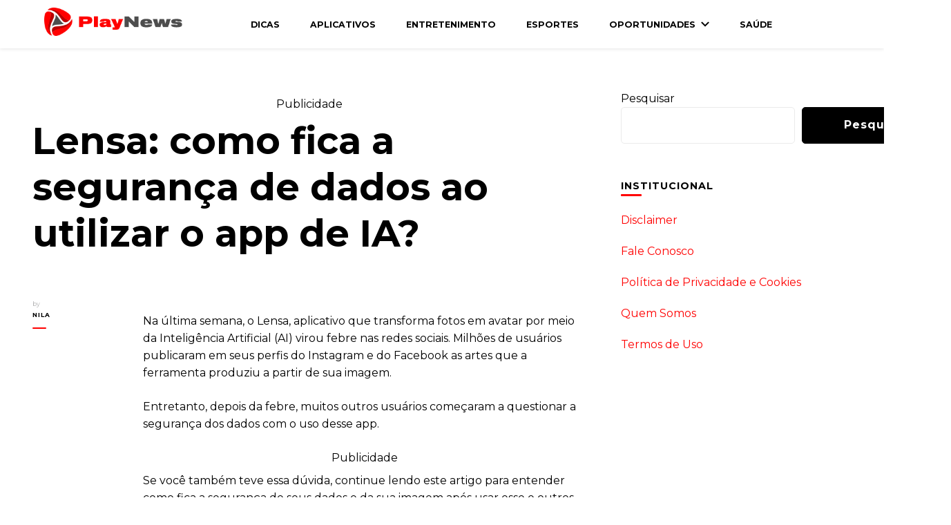

--- FILE ---
content_type: text/html; charset=utf-8
request_url: https://www.google.com/recaptcha/api2/aframe
body_size: 183
content:
<!DOCTYPE HTML><html><head><meta http-equiv="content-type" content="text/html; charset=UTF-8"></head><body><script nonce="dvv-1Ndyl63lYNDB_Oap3Q">/** Anti-fraud and anti-abuse applications only. See google.com/recaptcha */ try{var clients={'sodar':'https://pagead2.googlesyndication.com/pagead/sodar?'};window.addEventListener("message",function(a){try{if(a.source===window.parent){var b=JSON.parse(a.data);var c=clients[b['id']];if(c){var d=document.createElement('img');d.src=c+b['params']+'&rc='+(localStorage.getItem("rc::a")?sessionStorage.getItem("rc::b"):"");window.document.body.appendChild(d);sessionStorage.setItem("rc::e",parseInt(sessionStorage.getItem("rc::e")||0)+1);localStorage.setItem("rc::h",'1768874210750');}}}catch(b){}});window.parent.postMessage("_grecaptcha_ready", "*");}catch(b){}</script></body></html>

--- FILE ---
content_type: text/javascript
request_url: https://www.playnews.club/wp-content/themes/blossom-pin-pro/js/custom.min.js
body_size: 2152
content:
/*! blossom-pin-pro 2.3.5 2022-07-08 2:48:57 PM */
jQuery(document).ready(function(e){var t="1"==blossom_pin_pro_data.rtl,a="1"==blossom_pin_pro_data.auto,o="1"==blossom_pin_pro_data.loop,o=(e(".sticky-t-bar .close").on("click",function(){e(this).parent(".sticky-t-bar").toggleClass("active"),e(this).siblings(".sticky-bar-content").slideToggle()}),e(".banner-slider.banner-layout-one").owlCarousel({loop:o,autoplay:a,margin:8,nav:!0,dots:!1,lazyload:!0,thumbs:!1,rtl:t,navText:['<svg xmlns="http://www.w3.org/2000/svg" viewBox="-19991 -11813 18 12"><path id="path" class="cls-1" d="M353.6,392.8v2H339.4l3.6,3.6-1.4,1.4-6-6,6-6,1.4,1.4-3.6,3.6Z" transform="translate(-20326.6 -12200.8)"/></svg> ',' <svg xmlns="http://www.w3.org/2000/svg" viewBox="-18147 -11813 18 12"><path id="path" class="cls-1" d="M353.6,392.8v2H339.4l3.6,3.6-1.4,1.4-6-6,6-6,1.4,1.4-3.6,3.6Z" transform="translate(-17793.4 -11413.2) rotate(180)"/></svg> '],responsive:{0:{items:1,margin:0},600:{items:2},768:{items:3},1200:{items:4},1400:{items:5}},animateOut:blossom_pin_pro_data.animation,autoplaySpeed:800,autoplayTimeout:blossom_pin_pro_data.speed}),e(".banner-layout-two").owlCarousel({loop:o,autoplay:a,margin:0,nav:!0,dots:!1,rtl:t,items:1,thumbs:!0,thumbImage:!0,thumbContainerClass:"owl-thumbs",thumbItemClass:"owl-thumb-item",navText:['<svg xmlns="http://www.w3.org/2000/svg" viewBox="-19991 -11813 18 12"><path id="path" class="cls-1" d="M353.6,392.8v2H339.4l3.6,3.6-1.4,1.4-6-6,6-6,1.4,1.4-3.6,3.6Z" transform="translate(-20326.6 -12200.8)"/></svg> ',' <svg xmlns="http://www.w3.org/2000/svg" viewBox="-18147 -11813 18 12"><path id="path" class="cls-1" d="M353.6,392.8v2H339.4l3.6,3.6-1.4,1.4-6-6,6-6,1.4,1.4-3.6,3.6Z" transform="translate(-17793.4 -11413.2) rotate(180)"/></svg> '],animateOut:blossom_pin_pro_data.animation,autoplaySpeed:800,autoplayTimeout:blossom_pin_pro_data.speed}),e(".banner-layout-three").owlCarousel({loop:o,autoplay:a,margin:0,nav:!0,dots:!1,rtl:t,items:1,thumbs:!1,navText:['<svg xmlns="http://www.w3.org/2000/svg" viewBox="-19991 -11813 18 12"><path id="path" class="cls-1" d="M353.6,392.8v2H339.4l3.6,3.6-1.4,1.4-6-6,6-6,1.4,1.4-3.6,3.6Z" transform="translate(-20326.6 -12200.8)"/></svg> ',' <svg xmlns="http://www.w3.org/2000/svg" viewBox="-18147 -11813 18 12"><path id="path" class="cls-1" d="M353.6,392.8v2H339.4l3.6,3.6-1.4,1.4-6-6,6-6,1.4,1.4-3.6,3.6Z" transform="translate(-17793.4 -11413.2) rotate(180)"/></svg> '],animateOut:blossom_pin_pro_data.animation,autoplaySpeed:800,autoplayTimeout:blossom_pin_pro_data.speed}),e(".banner-layout-four").owlCarousel({loop:o,autoplay:a,margin:0,nav:!0,dots:!1,rtl:t,items:1,thumbs:!1,navText:['<svg xmlns="http://www.w3.org/2000/svg" viewBox="-19991 -11813 18 12"><path id="path" class="cls-1" d="M353.6,392.8v2H339.4l3.6,3.6-1.4,1.4-6-6,6-6,1.4,1.4-3.6,3.6Z" transform="translate(-20326.6 -12200.8)"/></svg> ',' <svg xmlns="http://www.w3.org/2000/svg" viewBox="-18147 -11813 18 12"><path id="path" class="cls-1" d="M353.6,392.8v2H339.4l3.6,3.6-1.4,1.4-6-6,6-6,1.4,1.4-3.6,3.6Z" transform="translate(-17793.4 -11413.2) rotate(180)"/></svg> '],autoplaySpeed:800,autoplayTimeout:blossom_pin_pro_data.speed}),e(".banner-layout-five").owlCarousel({loop:o,autoplay:a,margin:8,nav:!0,dots:!0,rtl:t,items:4,dotsEach:!0,thumbs:!1,navText:['<svg xmlns="http://www.w3.org/2000/svg" viewBox="-19991 -11813 18 12"><path id="path" class="cls-1" d="M353.6,392.8v2H339.4l3.6,3.6-1.4,1.4-6-6,6-6,1.4,1.4-3.6,3.6Z" transform="translate(-20326.6 -12200.8)"/></svg> ',' <svg xmlns="http://www.w3.org/2000/svg" viewBox="-18147 -11813 18 12"><path id="path" class="cls-1" d="M353.6,392.8v2H339.4l3.6,3.6-1.4,1.4-6-6,6-6,1.4,1.4-3.6,3.6Z" transform="translate(-17793.4 -11413.2) rotate(180)"/></svg> '],autoplaySpeed:800,autoplayTimeout:blossom_pin_pro_data.speed,responsive:{0:{items:1,margin:0},600:{items:2},768:{items:3},1200:{items:4}}}),e(".banner-layout-six").owlCarousel({loop:o,autoplay:a,margin:50,nav:!0,dots:!1,rtl:t,items:1,thumbs:!1,stagePadding:300,navText:['<svg xmlns="http://www.w3.org/2000/svg" viewBox="-19991 -11813 18 12"><path id="path" class="cls-1" d="M353.6,392.8v2H339.4l3.6,3.6-1.4,1.4-6-6,6-6,1.4,1.4-3.6,3.6Z" transform="translate(-20326.6 -12200.8)"/></svg> ',' <svg xmlns="http://www.w3.org/2000/svg" viewBox="-18147 -11813 18 12"><path id="path" class="cls-1" d="M353.6,392.8v2H339.4l3.6,3.6-1.4,1.4-6-6,6-6,1.4,1.4-3.6,3.6Z" transform="translate(-17793.4 -11413.2) rotate(180)"/></svg> '],animateOut:blossom_pin_pro_data.animation,autoplaySpeed:800,autoplayTimeout:blossom_pin_pro_data.speed,responsive:{0:{stagePadding:0,margin:0},768:{stagePadding:100,margin:20},1200:{stagePadding:200,margin:40},1400:{stagePadding:300,margin:50}}}),e(".banner-layout-seven").owlCarousel({loop:o,autoplay:a,margin:0,nav:!0,dots:!1,rtl:t,items:1,thumbs:!1,navText:['<svg xmlns="http://www.w3.org/2000/svg" viewBox="-19991 -11813 18 12"><path id="path" class="cls-1" d="M353.6,392.8v2H339.4l3.6,3.6-1.4,1.4-6-6,6-6,1.4,1.4-3.6,3.6Z" transform="translate(-20326.6 -12200.8)"/></svg> ',' <svg xmlns="http://www.w3.org/2000/svg" viewBox="-18147 -11813 18 12"><path id="path" class="cls-1" d="M353.6,392.8v2H339.4l3.6,3.6-1.4,1.4-6-6,6-6,1.4,1.4-3.6,3.6Z" transform="translate(-17793.4 -11413.2) rotate(180)"/></svg> '],animateOut:blossom_pin_pro_data.animation,autoplaySpeed:800,autoplayTimeout:blossom_pin_pro_data.speed}),e(".banner-layout-eight").owlCarousel({loop:o,autoplay:a,nav:!0,dots:!1,rtl:t,items:1,margin:8,thumbs:!1,navText:['<svg xmlns="http://www.w3.org/2000/svg" viewBox="-19991 -11813 18 12"><path id="path" class="cls-1" d="M353.6,392.8v2H339.4l3.6,3.6-1.4,1.4-6-6,6-6,1.4,1.4-3.6,3.6Z" transform="translate(-20326.6 -12200.8)"/></svg> ',' <svg xmlns="http://www.w3.org/2000/svg" viewBox="-18147 -11813 18 12"><path id="path" class="cls-1" d="M353.6,392.8v2H339.4l3.6,3.6-1.4,1.4-6-6,6-6,1.4,1.4-3.6,3.6Z" transform="translate(-17793.4 -11413.2) rotate(180)"/></svg> '],autoplaySpeed:800,autoplayTimeout:blossom_pin_pro_data.speed,responsive:{768:{stagePadding:20},1200:{stagePadding:150},1400:{stagePadding:235}}}),e(".format-gallery .owl-carousel, .post-wrapper .owl-carousel").owlCarousel({loop:!0,autoplay:!0,margin:0,nav:!0,dots:!1,rtl:t,items:1,thumbs:!1,navText:['<svg xmlns="http://www.w3.org/2000/svg" viewBox="-19991 -11813 18 12"><path id="path" class="cls-1" d="M353.6,392.8v2H339.4l3.6,3.6-1.4,1.4-6-6,6-6,1.4,1.4-3.6,3.6Z" transform="translate(-20326.6 -12200.8)"/></svg> ',' <svg xmlns="http://www.w3.org/2000/svg" viewBox="-18147 -11813 18 12"><path id="path" class="cls-1" d="M353.6,392.8v2H339.4l3.6,3.6-1.4,1.4-6-6,6-6,1.4,1.4-3.6,3.6Z" transform="translate(-17793.4 -11413.2) rotate(180)"/></svg> ']}),e(".blog:not(.no-post) #primary .site-main img.wp-post-image"));0<o.length&&o.on("load",function(){var t;(t=e(".blog:not(.no-post) #primary .site-main")).imagesLoaded(function(){t.masonry({itemSelector:".blog #primary .post"})})});var s,i,n,r=e(window).width(),l=e(".sticky-t-bar").outerHeight();e(".site-header .tools .search-icon").on("click",function(){var t=e(".site-header").outerHeight(),a=parseInt(l)+parseInt(t);e(".search-form-holder").css("top",t),e("body").toggleClass("form-open"),e(".sticky-t-bar").hasClass("active")&&e(".search-form-holder").css("top",a)}),e(".mobile-site-header .tools .search-icon").on("click",function(){var t=e(".mobile-site-header").outerHeight(),a=parseInt(l)+parseInt(t);e(".search-form-holder").css("top",t),e("body").toggleClass("form-open"),e(".sticky-t-bar").hasClass("active")&&e(".search-form-holder").css("top",a)}),"1"!=blossom_pin_pro_data.single&&"1"==blossom_pin_pro_data.sticky_header&&1024<=r&&(e(window).on("scroll",function(){var t=e(".site-header").outerHeight();e(this).scrollTop()>t?e("body").addClass("ed-sticky-header"):e("body").removeClass("ed-sticky-header")}),a=e(".admin-bar #wpadminbar").outerHeight(),e(".mobile-header").outerHeight(),1024<=e(window).width()?e(".admin-bar .mobile-header").css("margin-top",a):e(".admin-bar .mobile-header").css("margin-top",0)),1024<r&&e(window).on("scroll",function(){var t=e(".site-header").outerHeight();e(this).scrollTop()>t?e(".single .single-header").addClass("show"):e(".single .single-header").removeClass("show")}),"1"==blossom_pin_pro_data.single&&"1"==blossom_pin_pro_data.sticky_single_header&&(e(".recommended-post").innerHeight(),e(".comment-section").innerHeight(),e(".instagram-section").innerHeight(),e(".newsletter-section").innerHeight(),e(".site-footer").innerHeight(),s=e(document).height(),i=e(window).height(),window.onscroll=function(){n=e(window).scrollTop()/(s-i)*100,document.getElementById("myBar").style.width=n+"%"}),e(".mobile-menu").prepend('<button class="btn-close-menu"><span></span></button>'),e("#site-navigation ul li.menu-item-has-children").append('<button class="arrow-holder"><span class="fas fa-angle-down"></span></button>'),e("#site-navigation ul li .arrow-holder").on("click",function(){e(this).prev().slideToggle(),e(this).toggleClass("active")}),e("#toggle-button").on("click",function(){e("body").toggleClass("menu-open")}),e(".btn-close-menu").on("click",function(){e("body").removeClass("menu-open"),e(".main-navigation").removeClass("open")}),e(".overlay").on("click",function(){e("body").removeClass("menu-open"),e(".main-navigation").removeClass("open")}),e("#toggle-button").on("click",function(t){t.stopPropagation()}),e("#site-navigation").on("click",function(t){t.stopPropagation()}),e(".main-navigation ul li a").on("focus",function(){e(this).parents("li").addClass("focused")}).on("blur",function(){e(this).parents("li").removeClass("focused")}),e(".blog.layout-five #primary .post").matchHeight(),e(".blog.layout-five-right-sidebar #primary .post").matchHeight(),e(".blog.layout-five-left-sidebar #primary .post").matchHeight(),e(".blog.layout-six #primary .post").matchHeight(),e(".blog.layout-six-right-sidebar #primary .post").matchHeight(),e(".blog.layout-six-right-sidebar #primary .post").matchHeight(),e(".blog.layout-six-left-sidebar #primary .post").matchHeight(),"1"==blossom_pin_pro_data.lightbox&&e("a[href$='.jpg'],a[href$='.jpeg'],a[href$='.png'],a[href$='.gif'],[data-fancybox]").fancybox({buttons:["zoom","slideShow","fullScreen","close"]}),e.fn.wrapStart=function(t){var a=this.contents().filter(function(){return 3==this.nodeType}).first(),o=a.text(),t=o.split(" ",t).join(" ");firstLetter=t.charAt(0),finale='<span class="dropcap">'+firstLetter+"</span>"+t.slice(1),a.length&&(a[0].nodeValue=o.slice(t.length),a.before(finale))},(0<e(".post-template-default").length||0<e(".page-template-default").length&&0==e(".home").length)&&1==blossom_pin_pro_data.drop_cap&&e(".entry-content p").wrapStart(1),e(window).on("scroll",function(){300<e(this).scrollTop()?e(".back-to-top").fadeIn():e(".back-to-top").fadeOut()}),e(".back-to-top").on("click",function(){e("html,body").animate({scrollTop:0},600)}),"1"==blossom_pin_pro_data.sticky_widget&&e("#secondary").theiaStickySidebar({additionalMarginTop:20}),e(".single #primary .post .holder .meta-info").theiaStickySidebar({additionalMarginTop:20}),e(".archive.layout-six-left-sidebar #primary .post").matchHeight(),e(".archive.layout-six-right-sidebar #primary .post").matchHeight(),e(".archive.layout-six #primary .post").matchHeight(),e(".archive.layout-five-left-sidebar #primary .post").matchHeight(),e(".archive.layout-five-right-sidebar #primary .post").matchHeight(),e(".archive.layout-five #primary .post ").matchHeight(),e(window).on("resize load ",function(){var t,a,o,s;r<=1024&&(t=document.querySelector(".mobile-header"),a=document.querySelector(".mobile-header .mobile-site-header"),o=getComputedStyle(a).height.split("px")[0],s=e(".admin-bar #wpadminbar").outerHeight(),window.onscroll=function(){t.classList.contains("sticky-header")&&window.pageYOffset>o?(a.classList.add("mobile-stick"),e(".mobile-site-header.mobile-stick").css("margin-top",s)):window.pageYOffset<o&&(a.classList.remove("mobile-stick"),document.querySelector(".mobile-site-header").style.marginTop="0px")})}),e(".archive:not(.no-post) #primary .site-main").imagesLoaded(function(){e(".archive:not(.no-post) #primary .site-main").masonry({itemSelector:".archive .site-main .post"})})});